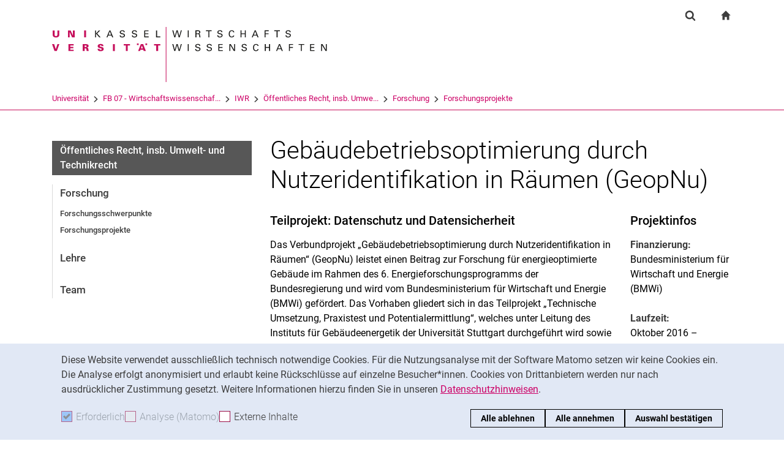

--- FILE ---
content_type: text/html;charset=utf-8
request_url: https://www.uni-kassel.de/fb07/iwr/oeffentliches-recht-insb-umwelt-und-technikrecht/forschung/forschungsprojekte/provet/geopnu
body_size: 10313
content:
<!DOCTYPE html>
<html lang="de">
<head>
<meta charset="utf-8">
<title> GeopNu - FB07 - Uni Kassel</title>

<meta name="viewport" content="initial-scale=1.0,width=device-width,shrink-to-fit=no"><meta name="format-detection" content="telephone=no">

<link rel="canonical" href="https://www.uni-kassel.de/fb07/iwr/oeffentliches-recht-insb-umwelt-und-technikrecht/forschung/forschungsprojekte/provet/geopnu.html"/>


<meta name="generator" content="TYPO3 CMS">
<meta name="twitter:card" content="summary">
<!-- 
	This website is powered by TYPO3 - inspiring people to share!
	TYPO3 is a free open source Content Management Framework initially created by Kasper Skaarhoj and licensed under GNU/GPL.
	TYPO3 is copyright 1998-2026 of Kasper Skaarhoj. Extensions are copyright of their respective owners.
	Information and contribution at https://typo3.org/
-->
<link rel="icon" href="/fb07/_assets/97ce2a73d41b33be41f1527dbf1cc639/Images/favicon.ico" type="image/vnd.microsoft.icon">
<link rel="stylesheet" href="/fb07/_assets/97ce2a73d41b33be41f1527dbf1cc639/Css/bootstrap.min.css?1760424641" media="all">


</head>
<body id="top" data-faculty="1" data-asset-path="/fb07/_assets/97ce2a73d41b33be41f1527dbf1cc639/">

<nav class="skip-to" aria-label="Schnellzugriff">
    <ul class="skip-to-list">
        <li class="skip-to-item"><a href="#inhalt" class="skip-to-link">Springe direkt zu: Inhalt</a></li>
        <li class="skip-to-item"><a href="#suche" class="skip-to-link">Springe direkt zu: Suche</a></li>
        <li class="skip-to-item"><a href="#hauptnavigation" class="skip-to-link">Springe direkt zu: Hauptnavigation</a></li>
    </ul>
</nav>
<hr class="hidden"/>
<div class="page page--sticky-subnav" id="page">
    
<header class="page-header page-header-faculty page-header-faculty-standard" id="page-header"><div class="page-header-liner"><div class="container page-header-container"><div class="page-header-meta"><div class="search-form-wrapper" role="search" id="suche"><a class="search-form-control" href="#search-form" id="search-form-control"><svg xmlns="http://www.w3.org/2000/svg" width="26" height="28" aria-hidden="true" viewBox="0 0 26 28" class="search-form-control-icon"><use y="0" x="0" xlink:href="/fb07/_assets/97ce2a73d41b33be41f1527dbf1cc639/Images/sprite.svg#icon-search"></use></svg><svg xmlns="http://www.w3.org/2000/svg" width="26" height="28" aria-hidden="true" viewBox="0 0 26 28" class="search-form-control-icon-close"><use y="0" x="0" xlink:href="/fb07/_assets/97ce2a73d41b33be41f1527dbf1cc639/Images/sprite.svg#icon-plus"></use></svg><span class="sr-only">Suchformular</span></a><form class="search-form" id="search-form" data-search-form-global><div class="container"><div class="search-form-liner search-form-liner--full"><div class="search-field-wrapper"><label class="search-label" for="search-field">Suchbegriff</label><input type="text" name="search-q" class="search-field" id="search-field" placeholder="Suchbegriff eingeben"/></div><div class="search-engine-wrapper"><label class="search-label" for="search-url">Suchmaschine</label><select name="search-url" class="form-control form-control--search-select" id="search-url"><option value="https://www.google.de/search?hl=de&amp;sitesearch=uni-kassel.de&amp;q=_SWORD_">Google</option><option value="https://duckduckgo.com/?ia=web&amp;q=_SWORD_%20site:uni-kassel.de">DuckDuckGo</option><option value="https://www.bing.com/search?q=_SWORD_%20site:uni-kassel.de">Bing</option><option value="https://www.ecosia.org/search?method=index&amp;q=_SWORD_%20uni-kassel.de">Ecosia</option><option value="https://www.you.com/search?q=_SWORD_%20uni-kassel.de">You</option><option value="https://presearch.com/search?q=_SWORD_%20uni-kassel.de">Presearch</option><option value="https://www.qwant.com?q=_SWORD_%20uni-kassel.de">Qwant</option><option value="https://de.search.yahoo.com/search?vs=uni-kassel.de&amp;p=_SWORD_">Yahoo</option><option value="https://www.startpage.com/sp/search?query=_SWORD_%20uni-kassel.de">Startpage</option></select></div><button type="submit" class="search-submit"><svg xmlns="http://www.w3.org/2000/svg" width="26" height="28" aria-hidden="true" viewBox="0 0 26 28" class="search-submit-icon"><use y="0" x="0" xlink:href="/fb07/_assets/97ce2a73d41b33be41f1527dbf1cc639/Images/sprite.svg#icon-search-submit"></use></svg><span class="sr-only">Suchen (öffnet externen Link in einem neuen Fenster)</span></button></div></div></form></div><nav class="navigation-meta" aria-label="spezielle Services"><ul class="navigation-meta-list"><li class="navigation-meta-item navigation-home"><a href="/fb07/index.html" class="navigation-home-link"><svg xmlns="http://www.w3.org/2000/svg" width="16" height="16" aria-hidden="true" viewBox="0 0 32 32" class="navigation-home-link-icon"><use y="0" x="0" xlink:href="/fb07/_assets/97ce2a73d41b33be41f1527dbf1cc639/Images/sprite.svg#icon-home"></use></svg><span class="sr-only">zur Startseite</span></a></li></ul></nav></div><div class="page-header-ci" id="logo-wrapper"><a class="page-logo-link" href="/fb07/index.html"><img src="/fb07/fileadmin/sys/resources/images/fb07/logo-fb07.svg" alt="zur Startseite" width="500" height="94" class="img-fluid page-logo page-logo-faculty"/><img src="/fb07/_assets/97ce2a73d41b33be41f1527dbf1cc639/Images/Sites/logo/logo-main.svg" alt="zur Startseite" width="199" height="40" class="img-fluid page-logo page-logo-default"/></a></div><div class="row"><div class="col-lg-16 navigation-col-faculty"><nav class="breadcrumb-faculty-wrapper" id="breadcrumb-faculty" aria-label="Seitenpfad"><ul class="breadcrumb breadcrumb--faculty"><li class="breadcrumb-item breadcrumb-item--faculty"><a href="https://www.uni-kassel.de/uni/" target="_self">Universität</a><span class="breadcrumb-divider" aria-hidden="true"></span></li><li class="breadcrumb-item breadcrumb-item--faculty"><a href="/fb07/index.html">FB 07 - Wirtschaftswissenschaf...</a><span class="breadcrumb-divider" aria-hidden="true"></span></li><li class="breadcrumb-item breadcrumb-item--faculty"><a href="/fb07/iwr.html">IWR</a><span class="breadcrumb-divider" aria-hidden="true"></span></li><li class="breadcrumb-item breadcrumb-item--faculty"><a href="/fb07/iwr/oeffentliches-recht-insb-umwelt-und-technikrecht.html">Öffentliches Recht, insb. Umwe...</a><span class="breadcrumb-divider" aria-hidden="true"></span></li><li class="breadcrumb-item breadcrumb-item--faculty"><a href="/fb07/iwr/oeffentliches-recht-insb-umwelt-und-technikrecht/forschung.html">Forschung</a><span class="breadcrumb-divider" aria-hidden="true"></span></li><li class="breadcrumb-item breadcrumb-item--faculty"><a href="/fb07/iwr/oeffentliches-recht-insb-umwelt-und-technikrecht/forschung/forschungsprojekte.html">Forschungsprojekte</a></li></ul></nav></div></div></div></div></header>




    

    <div class="container page-content">
        <div class="row">
            <div class="col-lg-5 subnavigation-wrapper subnavigation-wrapper-faculty">
                
                <nav class="subnavigation subnavigation--faculty" id="hauptnavigation" aria-labelledby="faculty-title-box"><p class="faculty-title-box" id="faculty-title-box">


    
        
    
        
            <a href="/fb07/iwr/oeffentliches-recht-insb-umwelt-und-technikrecht/forschung/forschungsprojekte/provet.html" class="subnavigation-toggle subnavigation-toggle--back"><span class="sr-only">Provet</span></a>
            
        
    
        
    
        
    
        
    
        
    
        
    
        
    
        
    





    
        
    
        
    
        
    
        
    
        
            <span class="faculty-title-box__text"><a href="/fb07/iwr/oeffentliches-recht-insb-umwelt-und-technikrecht.html" class="faculty-title-box__link">Öffentliches Recht, insb. Umwelt- und Technikrecht</a></span><button type="button" class="subnavigation-toggle" id="subnavigation-toggle-faculty" aria-controls="subnavigation-list-faculty" aria-hidden="true"><span class="sr-only">Unternavigation</span></button>
            
        
    
        
    
        
    
        
    
        
    


</p><ul class="subnavigation-list subnavigation-list--faculty" id="subnavigation-list-faculty"><li class="subnavigation-item"><a href="/fb07/iwr/oeffentliches-recht-insb-umwelt-und-technikrecht/forschung.html" class="subnavigation-link">Forschung</a><ul class="subnavigation-sublist"><li class="subnavigation-item"><a href="/fb07/iwr/oeffentliches-recht-insb-umwelt-und-technikrecht/forschung/forschungsschwerpunkte.html" class="subnavigation-link">Forschungsschwerpunkte</a></li><li class="subnavigation-item"><a href="/fb07/iwr/oeffentliches-recht-insb-umwelt-und-technikrecht/forschung/forschungsprojekte.html" class="subnavigation-link">Forschungsprojekte</a></li></ul></li><li class="subnavigation-item"><a href="/fb07/iwr/oeffentliches-recht-insb-umwelt-und-technikrecht/lehre.html" class="subnavigation-link">Lehre</a></li><li class="subnavigation-item"><a href="/fb07/iwr/oeffentliches-recht-insb-umwelt-und-technikrecht/team.html" class="subnavigation-link">Team</a></li></ul></nav>
                
            </div>
            <hr class="hidden"/>
            <main class="col-lg-11" id="inhalt">
                <!-- Campus-Lingo Style begin -->
                <style>
                    h1 + .campus-lingo-translation-hint {margin-top: -2.2rem; margin-bottom: 2rem;}
                </style>
                <!-- Campus-Lingo Style end   -->
                
                        
<h1><span class="hyphenated">Gebäudebetriebsoptimierung durch Nutzeridentifikation in Räumen (GeopNu)</span></h1>

                    
                <!-- Placeholder for hint for automatic translation -->
                <!-- CAMPUS_LINGO_AUTOTRANSLATION_INFORMATION -->
                <!--TYPO3SEARCH_begin-->
                
    



        
        

        

	




        
                <div class="row">
                    
                            
    <div class="col-lg-12">
        
            
<section 
id="c148028" class="component "><h2 class="h2"><span class="hyphenated">Teilprojekt: Datenschutz und Datensicherheit</span></h2><div class="content-text"><p>Das Verbundprojekt „Gebäudebetriebsoptimierung durch Nutzeridentifikation in Räumen“ (GeopNu) leistet einen Beitrag zur Forschung für energieoptimierte Gebäude im Rahmen des 6. Energieforschungsprogramms der Bundesregierung und wird vom Bundesministerium für Wirtschaft und Energie (BMWi) gefördert. Das Vorhaben gliedert sich in das Teilprojekt „Technische Umsetzung, Praxistest und Potentialermittlung“, welches unter Leitung des Instituts für Gebäudeenergetik der Universität Stuttgart durchgeführt wird sowie in das Teilprojekt „Datenschutz und Datensicherheit“, das durch die Projektgruppe verfassungsverträgliche Technikgestaltung (provet) an der Universität Kassel verantwortet wird. Weitere beteiligte Unternehmen sind indoo.rs GmbH (Entwicklung des Systems zur Nutzeridentifikation), Ed. Züblin AG (Unterstützung bei Durchführung und Auswertung des Praxistests) und Kieback&amp;Peter GmbH&amp;Co. KG (Unterstützung bei Auswertung von vorhandenen Präsenzmeldern). Das Projekt „GeopNu“ startete im Oktober 2016 und hat eine insgesamt dreijährige Laufzeit.
</p><p>Ziele des Forschungsprojekts sind die Entwicklung und Erprobung eines Systems zur Nutzeridentifikation in einem Bürogebäude, die Erarbeitung von Umsetzungsmöglichkeiten unter Einhaltung von datenschutzrechtlichen und datensicherheitsrechtlichen Vorgaben sowie die numerische Untersuchung der Auswirkungen unterschiedlicher Belegungsprofile auf den Energiebedarf.
</p><p>Die Belegung der Räume und die daraus resultierende Wärmeabgabe der Personen und Geräte haben einen großen Einfluss auf Abweichungen der sich im Betrieb ergebenden Energieverbrauchswerte gegenüber den bei der Planung ermittelten Energiebedarfswerten. Diese Energiebedarfswerte basieren auf Standard-Nutzungsprofilen für Räume, die zum Beispiel der DIN V 18599 entnommen werden können. Tatsächlich ergeben sich jedoch üblicherweise abweichende Nutzungsprofile in den Gebäuden, so dass der Energieverbrauch oftmals deutliche Unterschiede zu den Energiebedarfswerten aufweist. Für das Energiemanagement sollen die Belegungsdaten daher genutzt werden, um die realen Belegungsprofile in die Analyse einfließen zu lassen, um so einfacher zu hohe Energieverbräuche identifizieren zu können. Zudem können die Nutzer des Gebäudes über den von ihnen verantworteten Energieverbrauch informiert werden und eine Rückmeldung über Energieeinsparmöglichkeiten bekommen.&nbsp;
</p><p>Die wachsende Verbreitung von mobilen Endgeräten ermöglicht es, die Anwesenheit eines Nutzers und damit die tatsächliche Belegung in Räumen festzustellen, um mit diesen Daten eine verbesserte Analyse der tatsächlichen Gebäudebelegung vorzunehmen. Da eine Nutzeridentifikation Rückschlüsse auf örtliche und zeitliche Anwesenheitsprofile ermöglicht, werden in einem Teilprojekt die gesetzlichen Rahmenbedingungen bezüglich des Datenschutzes und der Datensicherheit untersucht und zulässige technische Verfahren zur Nutzeridentifikation ermittelt. Das entsprechend entwickelte System zur Nutzeridentifikation soll daraufhin in einem Bürogebäude als Demonstrationsvorhaben eingebaut und messtechnisch untersucht werden. Die im Praxistest aufgenommenen Belegungsprofile werden zum einen mit Messdaten von vorhandenen Präsenzmeldern verglichen, zum anderen werden die aufgenommenen Belegungsprofile in Gebäudesimulationen den Standard-Nutzungsprofilen gegenübergestellt und damit deren Einfluss auf den Energiebedarf aufgezeigt. Zudem wird in Gebäudesimulationen der Einfluss einer bedarfsgerechten Regelung mit Nutzeridentifikation für Wohn- und Bürogebäude untersucht.&nbsp;
</p><p>Mit Hilfe dieser Untersuchung des Energiebedarfs, der datenschutzrechtlichen Bewertung, der Betrachtung der Datensicherheit, technischer Umsetzungsvorschläge und der Erkenntnisse aus dem Demonstrationsprojekt sollen mögliche Vorteile einer Nutzeridentifikation für den Gebäudebetrieb festgestellt und erfolgsversprechende Anwendungsbereiche aufgezeigt werden.
</p><p>&nbsp;</p><p>&nbsp;</p><p><strong>Projektpartner</strong></p><p><strong>Universität Stuttgart</strong> (Institut für Gebäudeenergetik):<br><a href="http://www.ige.uni-stuttgart.de" target="_blank" rel="noreferrer">http://www.ige.uni-stuttgart.de&nbsp;</a></p><p><strong>indoo.rs GmbH:&nbsp;<br></strong><a href="https://indoo.rs" target="_blank" rel="noreferrer">https://indoo.rs</a></p><p><strong>Ed. Züblin AG:&nbsp;<br></strong><a href="http://www.zueblin.de" target="_blank" rel="noreferrer">http://www.zueblin.de&nbsp;</a></p><p><strong>Kieback&amp;Peter GmbH &amp; Co. KG<br></strong><a href="https://www.kieback-peter.de" target="_blank" rel="noreferrer">https://www.kieback-peter.de</a></p><p>&nbsp;</p></div></section>



        
    </div>

                            
    <div class="col-lg-4">
        
            
<section 
id="c148026" class="component "><h2 class="h2"><span class="hyphenated">Projektinfos</span></h2><div class="content-text"><p><strong>Finanzierung:</strong><br> Bundesministerium für Wirtschaft und Energie (BMWi)<br><br><strong>Laufzeit:</strong><br> Oktober 2016 – September 2019<br><br><strong>Projektverantwortlicher:</strong><br><a href="/fb07/iwr/oeffentliches-recht-insb-umwelt-und-technikrecht/team/prof-dr-alexander-rossnagel.html">Prof. Dr. Alexander Roßnagel</a><br><br><strong>Ansprechpartner:</strong><br><a href="/fb07/iwr/oeffentliches-recht-insb-umwelt-und-technikrecht/team/ehemalige/steffen-braun-llm.html">Steffen Braun, LL.M.</a><br><a href="/fb07/iwr/oeffentliches-recht-insb-umwelt-und-technikrecht/team/ehemalige/priv-doz-dr-christian-geminn.html">Dr. Christian Geminn, Mag. iur.</a></p></div></section>



        
            
<section 
id="c1021745" class="component "><!--TYPO3SEARCH_end--><figure class="figure"><div class="image-wrapper"><img class="figure-img img-fluid" src="https://www.uni-kassel.de/fb07/index.php?eID=dumpFile&amp;t=f&amp;f=3170&amp;token=360161b48c33fef6c7d612650bab9cbab39baa01" width="170" height="151" alt="" /></div></figure><!--TYPO3SEARCH_begin--></section>



        
    </div>

                        
                </div>
            
        
    





<section 
id="c1022554" class="component "><h2 class="h2"><span class="hyphenated">Projektverlauf</span></h2><div class="content-text"><ul><li>Veranstaltung Kick-Off Workshop in Stuttgart. (24.01.2017)</li><li>Veröffentlichung&nbsp;<a href="/fb07/iwr/oeffentliches-recht-insb-umwelt-und-technikrecht/team/ehemalige/steffen-braun-llm.html">Braun</a>, GeopNu: Neues Forschungsprojekt zur Nutzeridentifikation im Gebäudebetrieb,&nbsp;<a href="https://beck-online.beck.de/Dokument?vpath=bibdata%2Fzeits%2Fzdaktuell%2F2017%2Fcont%2Fzdaktuell.2017.05529.htm&amp;anchor=Y-300-Z-ZDAKTUELL-B-2017-N-05529" target="_blank" rel="noreferrer">ZD-Aktuell 2017, 05529</a>. (März 2017)</li><li>Veranstaltung Arbeitsworkshop in Stuttgart. (05.07.2017)</li><li>Vortrag&nbsp;<a href="/fb07/iwr/oeffentliches-recht-insb-umwelt-und-technikrecht/team/ehemalige/steffen-braun-llm.html">Braun</a>,&nbsp;<a href="http://dsrinas.synology.me/herbstakademie/ha17/09_07_2017_10_Steffen_Braun_Intelligentes_Energiemanagement_im_Unternehmen/09_07_2017_10_Steffen_Braun_Intelligentes_Energiemanagement_im_Unternehmen_player.html" target="_blank" rel="noreferrer">„Intelligentes Energiemanagement im Unternehmen – Rechtliche Anforderungen aus Sicht des Datenschutzes“</a>, Deutsche Stiftung für Recht und Informatik (DSRI), Herbstakademie 2017, 06.-09. September 2017, Heidelberg. (07.09.2017)</li><li>Veranstaltung Arbeitsworkshop in Stuttgart. (19.10.2017)</li><li>Veröffentlichung&nbsp;<a href="/fb07/iwr/oeffentliches-recht-insb-umwelt-und-technikrecht/team/ehemalige/steffen-braun-llm.html">Braun</a>, „Intelligentes Energiemanagement im Unternehmen – Rechtliche Anforderungen aus Sicht des Datenschutzes“, in:&nbsp;<a href="http://olwir.de/?content=reihen/uebersicht&amp;sort=tb&amp;isbn=978-3-95599-047-3" target="_blank" rel="noreferrer">Taeger (Hrsg.), RECHT 4.0 – Innovationen aus den rechtswissenschaftlichen Laboren (Tagungsband DSRI Herbstakademie 2017)</a>, Edewecht 2017, S. 129 – 146. (September 2017)</li><li>Veröffentlichung&nbsp;<a href="/fb07/iwr/oeffentliches-recht-insb-umwelt-und-technikrecht/team/ehemalige/steffen-braun-llm.html">Braun</a>, Durchsetzung des Datenschutzrechts, in:&nbsp;<a href="http://www.nomos-shop.de/Ro%C3%9Fnagel-neue-Datenschutzrecht/productview.aspx?product=30426" target="_blank" rel="noreferrer">Roßnagel, A. (Hrsg.), Das neue Datenschutzrecht – Europäische Datenschutz-Grundverordnung und deutsche Datenschutzgesetze, Baden-Baden 2018</a>, Seiten 238 – 248. (Januar 2018)</li><li>Veröffentlichung&nbsp;<a href="/fb07/iwr/oeffentliches-recht-insb-umwelt-und-technikrecht/team/ehemalige/steffen-braun-llm.html">Braun</a>&nbsp;/ Hohmann, Sanktionen, in:&nbsp;<a href="http://www.nomos-shop.de/Ro%C3%9Fnagel-neue-Datenschutzrecht/productview.aspx?product=30426" target="_blank" rel="noreferrer">Roßnagel, A. (Hrsg.), Das neue Datenschutzrecht – Europäische Datenschutz-Grundverordnung und deutsche Datenschutzgesetze, Baden-Baden 2018</a>, Seiten 256 – 268. (Januar 2018)</li><li>Veröffentlichung&nbsp;<a href="/fb07/iwr/oeffentliches-recht-insb-umwelt-und-technikrecht/team/ehemalige/steffen-braun-llm.html">Braun</a>, Datenschutz im Smart Office,&nbsp;<a href="https://beck-online.beck.de/Dokument?vpath=bibdata%2Fzeits%2Fzd%2F2018%2Fcont%2Fzd.2018.71.1.htm&amp;anchor=Y-300-Z-ZD-B-2018-S-71-N-1" target="_blank" rel="noreferrer">Zeitschrift für Datenschutz (ZD) 02/2018, S. 71 – 76</a>. (Februar 2018)</li><li>Veranstaltung Arbeitsworkshop in Kassel. (18.05.2018)</li><li>Veröffentlichung&nbsp;<a href="/fb07/iwr/oeffentliches-recht-insb-umwelt-und-technikrecht/team/ehemalige/steffen-braun-llm.html">Braun</a>, GeopNu: Zwischenstand des Projekts,&nbsp;<a href="https://beck-online.beck.de/?vpath=bibdata%2fzeits%2fZDAKTUELL%2f2018%2fcont%2fZDAKTUELL%2e2018%2e06294%2ehtm" target="_blank" rel="noreferrer">ZD-Aktuell 2018, 06294</a>. (Oktober 2018)</li><li>Veröffentlichung&nbsp;<a href="/fb07/iwr/oeffentliches-recht-insb-umwelt-und-technikrecht/team/ehemalige/steffen-braun-llm.html">Braun</a>/Henzler/Berg, Nutzeridentifikation mit mobilen Endgeräten,&nbsp;<a href="https://link.springer.com/article/10.1007/s11623-018-1023-0" target="_blank" rel="noreferrer">Datenschutz und Datensicherheit (DuD) 11/2018, S. 673-679</a>. (November 2018)</li><li>Veranstaltung Arbeitsworkshop in Stuttgart. (07.02.2019)</li><li>Veröffentlichung&nbsp;<a href="/fb07/iwr/oeffentliches-recht-insb-umwelt-und-technikrecht/team/ehemalige/steffen-braun-llm.html">Braun</a>, Datenschutzkonforme Gebäudeplanung mittels BIM,&nbsp;<a href="https://beck-online.beck.de/?vpath=bibdata%2fzeits%2fZDAKTUELL%2f2019%2fcont%2fZDAKTUELL%2e2019%2e06644%2ehtm" target="_blank" rel="noreferrer">ZD-Aktuell 2019, 06644</a>. (Mai 2019)</li><li>Veranstaltung Projektabschlusstreffen (Teilprojekt Datenschutz und Datensicherheit) in Kassel. (14./15.05.2019)</li><li>Veröffentlichung&nbsp;<a href="/fb07/iwr/oeffentliches-recht-insb-umwelt-und-technikrecht/team/ehemalige/steffen-braun-llm.html">Braun</a>, GeopNu – Datenschutz und Datensicherheit im Smart Building,<a href="https://beck-online.beck.de/?vpath=bibdata%2fzeits%2fZDAKTUELL%2f2019%2fcont%2fZDAKTUELL%2e2019%2e06695%2ehtm" target="_blank" rel="noreferrer">&nbsp;ZD-Aktuell 2019, 06695</a>. (Juni 2019)</li></ul></div></section>




                <!--TYPO3SEARCH_end-->
                
                
    
    <div class="social-share">
        <p class="social-share-title" id="social-share-title">
            Seite teilen:
        </p>
        <ul class="social-share-content" aria-labelledby="social-share-title">
            <li class="social-share-icon icon-mail">
                <a href="mailto:?body=https%3A%2F%2Fwww.uni-kassel.de%2Ffb07%2Fiwr%2Foeffentliches-recht-insb-umwelt-und-technikrecht%2Fforschung%2Fforschungsprojekte%2Fprovet%2Fgeopnu.html">
                    <svg focusable="false" aria-hidden="true" width="36" height="36" viewBox="0 0 36 36" fill="none" xmlns="http://www.w3.org/2000/svg">
                        <path class="icon" fill-rule="evenodd" clip-rule="evenodd" d="M18 36C27.9411 36 36 27.9411 36 18C36 8.05887 27.9411 0 18 0C8.05887 0 0 8.05887 0 18C0 27.9411 8.05887 36 18 36ZM6.92472 13.3428V24.0842L6.92432 24.0843C6.92432 25.5233 8.10372 26.7053 9.53936 26.7053L19.743 26.7056C19.6916 25.7035 20.0506 24.6498 20.8197 23.8789L22.3325 22.3626L19.2305 19.4332L17.7948 20.6409C17.6922 20.7436 17.5384 20.7951 17.3846 20.7951C17.2308 20.7951 17.1026 20.7436 16.9743 20.6409L15.5387 19.4332L10.4369 24.2385C10.3087 24.367 10.1549 24.4185 10.0011 24.4185C9.8473 24.4185 9.66793 24.3414 9.53971 24.2129C9.28326 23.9558 9.30884 23.5446 9.56528 23.3134L14.5645 18.5851L9.59092 14.3708C9.3089 14.1394 9.28333 13.754 9.51402 13.4713C9.74489 13.1887 10.1294 13.163 10.4114 13.3943L17.3847 19.3046L24.3581 13.3943C24.6145 13.163 25.0248 13.1887 25.2555 13.4713C25.4861 13.7284 25.4606 14.1396 25.1786 14.3708L20.2049 18.5851L23.2302 21.4373L26.0502 18.6107C26.5629 18.1225 27.1783 17.7884 27.8448 17.6342V13.3428C27.8448 11.9038 26.6654 10.7217 25.2297 10.7217H9.53976C8.10413 10.7217 6.92472 11.9038 6.92472 13.3428ZM26.973 19.5357C27.896 18.6106 29.4342 18.585 30.3828 19.5357L30.3828 19.5357C31.3057 20.4865 31.3057 22.0027 30.383 22.9276L28.3319 24.9834C27.3835 25.9341 25.8707 25.9341 24.9222 25.0091C24.7941 24.9063 24.6915 24.7778 24.6146 24.6493L25.1786 24.084C25.3324 23.9298 25.5887 23.9042 25.7682 24.0069L25.8451 24.084C26.2809 24.5208 26.9732 24.5208 27.409 24.084L29.46 22.0282C29.8958 21.5914 29.8958 20.8975 29.46 20.4607C29.0242 20.0238 28.332 20.0238 27.8961 20.4607L26.7167 21.6428C26.2039 21.4116 25.64 21.3345 25.1016 21.4116L26.973 19.5357ZM21.6918 28.1956C20.7689 27.2449 20.7689 25.7287 21.7174 24.7779L23.7684 22.7477C24.7169 21.797 26.2296 21.797 27.1782 22.7221C27.3062 22.8248 27.4089 22.9533 27.4858 23.0818L26.9218 23.6472C26.768 23.8013 26.5117 23.827 26.3321 23.7243L26.2552 23.6472C25.8195 23.2104 25.1272 23.2104 24.6914 23.6472L22.6404 25.703C22.2045 26.1398 22.2045 26.8337 22.6404 27.2705C23.0761 27.7073 23.7684 27.7073 24.2042 27.2705L25.3579 26.0629C25.8707 26.2942 26.4346 26.3712 26.973 26.2942L25.1016 28.17C24.1531 29.1207 22.6404 29.1207 21.6918 28.1956Z" fill="#A40D4C"/>
                    </svg><span class="sr-only">Seite über E-Mail teilen</span>
                </a>
            </li>
            <li class="social-share-icon icon-whatsapp">
                <a href="whatsapp://send?text=https%3A%2F%2Fwww.uni-kassel.de%2Ffb07%2Fiwr%2Foeffentliches-recht-insb-umwelt-und-technikrecht%2Fforschung%2Fforschungsprojekte%2Fprovet%2Fgeopnu.html" target="_blank" rel="noreferrer">
                    <svg focusable="false" aria-hidden="true" class="icon" width="36" height="36" viewBox="0 0 36 36" fill="none" xmlns="http://www.w3.org/2000/svg">
                        <path class="icon" d="M18 0C8.0595 0 0 8.0595 0 18C0 21.3768 0.948512 24.5251 2.56641 27.2256L0.161133 36L9.12305 33.6475C11.744 35.1376 14.7697 36 18 36C27.9405 36 36 27.9405 36 18C36 8.0595 27.9405 0 18 0ZM11.8389 9.60352C12.1314 9.60352 12.4319 9.60173 12.6914 9.61523C13.0124 9.62273 13.3618 9.64624 13.6963 10.3857C14.0938 11.2647 14.9593 13.4699 15.0703 13.6934C15.1813 13.9169 15.26 14.1802 15.1055 14.4727C14.9585 14.7727 14.882 14.9542 14.666 15.2197C14.4425 15.4777 14.1976 15.7982 13.9951 15.9932C13.7716 16.2167 13.5408 16.4617 13.7988 16.9072C14.0568 17.3527 14.9528 18.8132 16.2773 19.9922C17.9798 21.5132 19.4163 21.9806 19.8633 22.2041C20.3103 22.4276 20.5691 22.3928 20.8271 22.0928C21.0926 21.8003 21.9422 20.7966 22.2422 20.3496C22.5347 19.9026 22.8333 19.98 23.2383 20.127C23.6493 20.274 25.8411 21.3536 26.2881 21.5771C26.7351 21.8006 27.0281 21.9113 27.1406 22.0928C27.2561 22.2803 27.2562 23.1729 26.8857 24.2139C26.5152 25.2534 24.6959 26.2586 23.8799 26.3291C23.0564 26.4056 22.2878 26.6992 18.5273 25.2188C13.9913 23.4323 11.1307 18.7863 10.9072 18.4863C10.6837 18.1938 9.09082 16.0709 9.09082 13.8809C9.09082 11.6834 10.243 10.6072 10.6465 10.1602C11.0575 9.71316 11.5389 9.60352 11.8389 9.60352Z" fill="#A40D4C"/>
                    </svg><span class="sr-only">Seite über WhatsApp teilen (externer Link, öffnet neues Fenster)</span>
                </a>
            </li>
            
            <li class="social-share-icon">
                <a href="https://www.facebook.com/sharer/sharer.php?u=https%3A%2F%2Fwww.uni-kassel.de%2Ffb07%2Fiwr%2Foeffentliches-recht-insb-umwelt-und-technikrecht%2Fforschung%2Fforschungsprojekte%2Fprovet%2Fgeopnu.html" target="_blank" rel="noreferrer">
                    <svg focusable="false" aria-hidden="true" width="36" height="36" viewBox="0 0 36 36" fill="none" xmlns="http://www.w3.org/2000/svg">
                        <path class="icon" d="M18 0C8.0595 0 0 8.10102 0 18.0927C0 27.1632 6.648 34.6536 15.309 35.9623V22.8873H10.8555V18.1319H15.309V14.9672C15.309 9.72785 17.8485 7.42857 22.1805 7.42857C24.255 7.42857 25.353 7.58387 25.872 7.65322V11.804H22.917C21.078 11.804 20.436 13.5575 20.436 15.5326V18.1319H25.8255L25.095 22.8873H20.436V36C29.2215 34.8029 36 27.2522 36 18.0927C36 8.10102 27.9405 0 18 0Z" fill="#A40D4C"/>
                    </svg><span class="sr-only">Seite über Facebook teilen (externer Link, öffnet neues Fenster)</span>
                </a>
            </li>
            <li class="social-share-icon icon-copy">
                <a href="https://www.uni-kassel.de/fb07/iwr/oeffentliches-recht-insb-umwelt-und-technikrecht/forschung/forschungsprojekte/provet/geopnu.html" class="copy-link">
                    <svg focusable="false" aria-hidden="true" width="36" height="36" viewBox="0 0 36 36" fill="none" xmlns="http://www.w3.org/2000/svg">
                        <path class="icon" fill-rule="evenodd" clip-rule="evenodd" d="M36 18C36 27.9411 27.9411 36 18 36C8.05887 36 0 27.9411 0 18C0 8.05887 8.05887 0 18 0C27.9411 0 36 8.05887 36 18ZM13 12V26C13 26.5534 13.4467 27 14 27H26C26.5534 27 27 26.5532 27 26V12C27 11.4466 26.5532 11 26 11H14C13.4467 11 13 11.4466 13 12ZM14.9999 12.9999H25V25H14.9999V12.9999ZM9 22V7.99992L9.00012 7.99996C9.00012 7.44675 9.44687 7 10.0001 7H23.0001V8.99993H11.0001L10.9999 22H9Z" fill="#A40D4C"/>
                    </svg><span class="sr-only">Adresse der Seite kopieren</span>
                </a>
                <div class="copy-feedback">
                    <!--TYPO3SEARCH_end-->In Zwischenablage kopiert<!--TYPO3SEARCH_begin-->
                </div>
            </li>
        </ul>
    </div>

                
            </main>
            <hr class="hidden"/>
        </div>
    </div>
    <hr class="hidden"/><footer class="page-footer"><div class="container"><div class="page-footer-liner"><nav class="row" aria-label="Service-Links"><div class="col-md-3 page-footer-col"><ul class="linklist linklist-plain" aria-label="Links"><li><a href="/fb07/kontakt-anfahrt.html" class="link-internal">Kontakt & Anfahrt</a></li><li><a href="https://portal.uni-kassel.de/qisserver/rds?state=change&amp;type=5&amp;moduleParameter=personSearch&amp;nextdir=change&amp;next=search.vm&amp;subdir=person&amp;_form=display&amp;clean=y&amp;category=person.search&amp;navigationPosition=members%2CsearchMembersLsf&amp;breadcrumb=searchMembers&amp;top" target="_blank" class="link-internal" rel="noreferrer">Personen suchen</a></li><li><a href="https://www.uni-kassel.de/uni/universitaet/organisation/einrichtungen-a-z" target="_blank" class="link-internal">Einrichtungen suchen</a></li><li><a href="https://www.uni-kassel.de/uni/universitaet/stellenangebote" target="_blank" class="link-internal">Stellenangebote</a></li></ul></div><div class="col-md-3 page-footer-col"><ul class="linklist linklist-plain" aria-label="Mitte"><li><a href="https://ecampus.uni-kassel.de/qisserver/pages/cs/sys/portal/hisinoneIframePage.faces?id=qis_vvz_anonym&amp;navigationPosition=link_qis_vvz_anonym" target="_blank" class="link-internal" rel="noreferrer">Vorlesungsverzeichnis</a></li><li><a href="https://www.uni-kassel.de/ub/" target="_blank" class="link-internal">Uni-Bibliothek</a></li><li><a href="https://moodle.uni-kassel.de/" target="_blank" class="link-internal" rel="noreferrer">Moodle</a></li><li><a href="https://www.uni-kassel.de/go/panopto" target="_blank" class="link-internal">Panopto</a></li></ul></div><div class="col-md-3 page-footer-col"><ul class="linklist linklist-plain" aria-label="Rechts"><li><a href="/fb07/rechtliches/datenschutz.html" class="link-internal">Datenschutz</a></li><li><a href="/fb07/rechtliches/barrierefreiheit.html" class="link-internal">Barrierefreiheit</a></li><li><a href="/fb07/rechtliches/impressum.html" class="link-internal">Impressum</a></li></ul></div><div class="col-md-3 page-footer-col"><ul class="social" aria-label=""><li><a href="https://www.facebook.com/UniKassel.Fachbereich.07.Wirtschaftswissenschaften" class="social-link social-link-facebook" target="_blank" rel="noopener"><span class="sr-only">Externer Link: Universität Kassel auf </span>Facebook<span class="sr-only"> (öffnet neues Fenster)</span></a></li><li><a href="https://www.instagram.com/unikassel_fb07.wiwi/" class="social-link social-link-instagram" target="_blank" rel="noopener"><span class="sr-only">Externer Link: Universität Kassel auf </span>Instagram<span class="sr-only"> (öffnet neues Fenster)</span></a></li></ul></div><div class="col page-footer-col page-footer-col-plain"><div class="to-top to-top-footer"><a class="to-top-link" href="#top" title="Nach oben"><span class="sr-only">Nach oben</span></a></div></div></nav></div><hr class="hidden"/><div class="page-footer-contact"><div class="page-footer-contact-addresses"><div class="row"></div></div></div></div></footer>
<div class="cookie-notice" id="cookie-notice" data-initial=true tabindex="-1" data-toggle-text="Cookie-Einstellungen" aria-labelledby="cookie-notice-label" role="region"><p class="sr-only" id="cookie-notice-label">Cookie-Hinweis</p><div class="cookie-notice__liner"><div class="cookie-notice__text"><p>Diese Website verwendet ausschließlich technisch notwendige Cookies. Für die Nutzungsanalyse mit der Software Matomo setzen wir keine Cookies ein. Die Analyse erfolgt anonymisiert und erlaubt keine Rückschlüsse auf einzelne Besucher*innen. Cookies von Drittanbietern werden nur nach ausdrücklicher Zustimmung gesetzt. Weitere Informationen hierzu finden Sie in unseren <a href="https://www.uni-kassel.de/ub/" target="_blank">Datenschutzhinweisen</a>.</p></div><div class="cookie-notice__form"><div class="cookie-notice__checks"><div class="cookie-notice__check"><label class="custom-control custom-checkbox custom-control--disabled" for="cookie-checkbox-mandatory"><input disabled="disabled" class="custom-control-input"  id="cookie-checkbox-mandatory" type="checkbox" name="cookie-notice-mandatory" checked aria-disabled="true" data-is-mandatory data-cookie-name="uk_cookie_noticeseen"><span class="custom-control-label"><span aria-hidden="true">Erforderlich</span><span class="sr-only">Erforderliche Cookies akzeptieren</span></span></label></div><div class="cookie-notice__check"><label class="custom-control custom-checkbox custom-control--disabled" for="cookie-checkbox-tracking"><input disabled="disabled" class="custom-control-input" id="cookie-checkbox-tracking" type="checkbox" name="cookie-notice-tracking" aria-disabled="true" data-is-tracking="1" data-cookie-name="uk_cookie_tracking"><span class="custom-control-label"><span aria-hidden="true">Analyse (Matomo)</span><span class="sr-only">Analyse-Cookies akzeptieren</span></span></label></div><div class="cookie-notice__check"><label class="custom-control custom-checkbox" for="cookie-checkbox-thirdparty"><input class="custom-control-input" id="cookie-checkbox-thirdparty" type="checkbox" name="cookie-notice-thirdparty" data-is-third-party="1" data-cookie-name="uk_cookie_thirdparty"><span class="custom-control-label"><span aria-hidden="true">Externe Inhalte</span><span class="sr-only">: Externe Inhalte / Cookies akzeptieren</span></span></label></div></div><div class="cookie-notice__accept-wrapper"><button class="cookie-notice__accept cookie-notice__accept--reject btn btn-primary" id="cookie-notice-reject">Alle ablehnen</button><button class="cookie-notice__accept cookie-notice__accept--all btn btn-primary" id="cookie-notice-accept-all">Alle annehmen</button><button class="cookie-notice__accept cookie-notice__accept--custom btn btn-primary" id="cookie-notice-accept">Auswahl bestätigen</button></div></div></div></div>


</div>




<script>
        window.enableTracking = function () {let _paq=window._paq=window._paq||[];_paq.push(['requireConsent']);_paq.push(['rememberConsentGiven']);_paq.push(['trackPageView']);_paq.push(['enableLinkTracking']);(function() {let u='https://stats1.uni-kassel.de/';_paq.push(['setTrackerUrl', u+'matomo.php']);_paq.push(['setSiteId', '14']);let d=document, g=d.createElement('script'), s=d.getElementsByTagName('script')[0];g.defer=true; g.src=u+'matomo.js'; s.parentNode.insertBefore(g,s);})();window.trackingEnabled=true;};
                
            
            window.enableTracking();
    </script>

<script src="/fb07/_assets/948410ace0dfa9ad00627133d9ca8a23/JavaScript/Powermail/Form.min.js?1753167604" defer="defer"></script>
<script src="/fb07/_assets/97ce2a73d41b33be41f1527dbf1cc639/Js/uk.min.js?1760424641" async="async"></script>



</body>
</html>